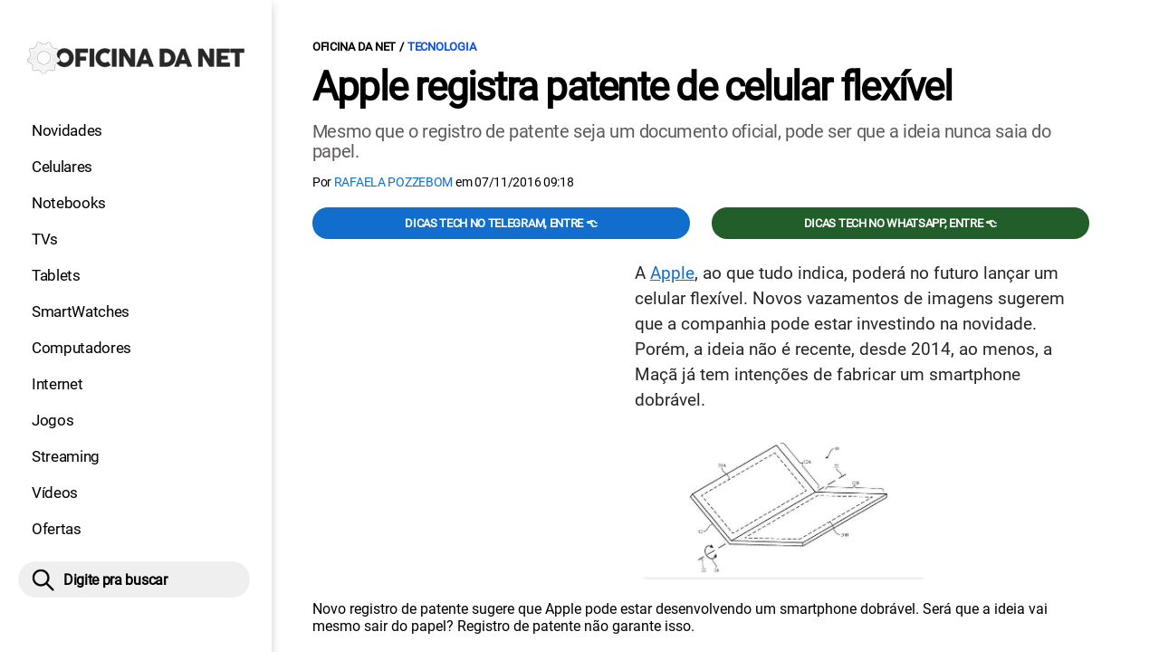

--- FILE ---
content_type: text/css
request_url: https://www.oficinadanet.com.br/template/css/style.css?v=5.76.2.45
body_size: 4976
content:
/*FONTES*/
/* latin regular 400*/
@font-face
{
    font-family: 'Roboto';
    font-style: normal;
    font-weight: 400;
    font-display: swap;
    src: local('Roboto Regular'), 
         local('Roboto-Regular'), 
         url(/template/m3/font/roboto/KFOmCnqEu92Fr1Mu4mxK.woff2) format('woff2');
    unicode-range: U+0000-00FF, U+0131, U+0152-0153, U+02BB-02BC, U+02C6, U+02DA, U+02DC, U+0304, U+0308, U+0329, U+2000-206F, U+2074, U+20AC, U+2122, U+2191, U+2193, U+2212, U+2215, U+FEFF, U+FFFD;
}
/*FIM FONTES*/

/*GERAL*/
:root {
    /*CORES*/
    --color-texto: #262626;
    --color-black: #000;
    --color-white: #fff;
    --color-grey: #cecfd4;
    --color-light-grey: #efefef;
    --color-medium-grey: #e2e2e2;
    --color-dark-grey: #5f5a5a;
    --color-blue: #004eff;
    --color-blue-link: #116ecd;
    --color-dark-blue: #003bc0;
    --color-red: #cf3d3d;
    --color-green: #008748;
    --color-dark-green: #047540;
    --color-teal: #0080A7;
    --color-facebook: #325a97;
    --color-facebook-dark: #204379;
    --color-twitter: #116ecd;
    --color-twitter-dark: #0293ca;
    --color-instagram: #a32b8d;
    --color-instagram-dark: #7b1669;
    --color-linkedin: #006699;
    --color-linkedin-dark: #00476b;
    --color-whatsapp: #225e29;
    --color-whatsapp-dark: #0d2e10;
    --color-telegram: #116ecd;
    --color-telegram-dark: #0b82b1;
    --color-youtube: #c00;
    --color-youtube-dark: #b00;
    /*FIM CORES*/
    /*UTILITARIOS*/
    --spacing-min: 0;
    --spacing-default: -0.02em;
    --spacing-max: -0.04em;
    --round-default: 25px;
    --round-min: 15px;
    --shadow-mid: 0 0 10px 0 rgb(0 0 0/20%);
    --shadow-right: 0 5px 10px 0 rgb(0 0 0/20%);
    --shadow-bottom: 0 5px 5px 0 rgb(0 0 0/10%);
    --size-mobile-title: 32px;
    --height-mobile-title: 34px;
    --size-desktop-title: 44px;
    --height-desktop-title: 46px;
    --size-mobile-descr: 17px;
    --height-mobile-descr: 19px;
    --size-desktop-descr: 20px;
    --height-desktop-descr: 22px;
    --post-text-size: 19px;
    --post-text-height: 28px;
    /*FIM UTILITARIOS*/
}

* {font-family: 'Roboto', Arial, Tahoma, Verdana, sans-serif}

html,body,div,dl,dt,dd,ul,ol,li,h1,h2,h3,h4,h5,h6,pre,form,fieldset,input,textarea,p,blockquote,th,td,figure,figcaption,section,select,hr{letter-spacing: var(--spacing-default); padding: 0; margin: 0; border: 0}
html.no_scroll {overflow-y: hidden}

::placeholder {color: var(--color-grey); opacity: 1}
:-ms-input-placeholder {color: var(--color-grey)}
::-ms-input-placeholder {color: var(--color-grey)}
::selection {background-color: var(--color-blue); color: var(--color-white)}

a {color: var(--color-blue-link); text-decoration: none}
a:hover {color: var(--color-dark-blue)}

.overlay,
#overlay {width: 100%; height: 100%; position: fixed; top: 0; z-index: 350; display: block; background: var(--color-black)}
#overlay.left {transition: left .4s; left: -100%}
#overlay.left.active {left: 0}
#overlay.right {transition: right .4s; right: -100%}
#overlay.right.active {right: 0}
#overlay.center {left:0;display: none}
#overlay.center.active {left: 0; display: block}

.img_editor img {width:100%; height: auto}

.dw-chart.pie, .dw-chart.doughnut {display: block; min-height: 250px !important; max-height: 250px !important;}

.bg-light-grey {background-color: var(--color-light-grey);;}
.round-default {border-radius: var(--round-default);}
.round-min {border-radius: var(--round-min);}
.padding-main {padding-top: 80px;}
.center {margin: auto; display: table !important;}
.position-relative {position: relative}
.relative-block {position: relative; display: block}
.gradient {width: 100%; height: 100%; position: absolute; top: 0; left: 0; z-index: 1; background: -webkit-gradient(linear,left top,left bottom,color-stop(1%,rgba(20,20,20,0)),color-stop(0,rgba(20,20,20,0)),color-stop(100%,#141414),to(#141414)); background: linear-gradient(to bottom,rgba(20,20,20,0) 1%,rgba(20,20,20,0) 0,#141414 100%,#141414 100%); -webkit-transition: opacity .3s ease-in-out; -moz-transition: opacity .3s ease-in-out; -ms-transition: opacity .3s ease-in-out; -o-transition: opacity .3s ease-in-out; transition: opacity .3s ease-in-out;}
.separator {display: block; border-bottom: 5px solid var(--color-light-grey);}
.call-block {display: block; font-size: 17px; background: var(--color-white); border-bottom: 5px solid var(--color-blue); position: relative; padding: 20px; border-radius: var(--round-default); box-shadow: var(--shadow-mid); text-align: center;}

@media (min-width: 992px)
{
    .padding-main {padding-top: 45px;}
}
/*FIM GERAL*/

/*BREADCRUMB*/
.breadcrumb {display: block; list-style:none; text-transform:uppercase; font-size:13px; line-height: 13px; font-weight: 700; word-break: break-word}
.breadcrumb li {margin-bottom: 15px; display: inline-block}
.breadcrumb li a {color: var(--color-black);}
.breadcrumb li a:after {margin: 2px 4px; content: '/'; color: var(--color-black); font-size:13px}
.breadcrumb li:last-child a {color: var(--color-blue);}
.breadcrumb li:last-child a:after {content: ''}

@media (min-width: 1200px)
{
    .breadcrumb li {margin-bottom: 15px}
}
/*FIM BREADCRUMB*/

/*IFRAMES*/
.iframe-wrap {display: block; position: relative; height: 190px}
.iframe-wrap iframe {width: 100%; height: 100%; position: absolute; top: 0; left: 0; border: 0; border-radius: var(--round-default); overflow: hidden}

.yt-loader {display: block;position: relative}
.yt-loader img { width: 100%; height: auto; cursor: pointer; border-radius: var(--round-default);}
.yt-loader .btn-play {cursor: pointer;background: transparent;border: 0;position: absolute;left: calc(50% - 48px);top: calc(50% - 30px);width: 96px;height: 61px;margin: auto;-moz-transition: opacity .25s cubic-bezier(0.0,0.0,0.2,1);-webkit-transition: opacity .25s cubic-bezier(0.0,0.0,0.2,1);transition: opacity .25s cubic-bezier(0.0,0.0,0.2,1);z-index: 63;}
.yt-loader:hover .ytp-large-play-button-bg { -moz-transition: fill .1s cubic-bezier(0.0,0.0,0.2,1),fill-opacity .1s cubic-bezier(0.0,0.0,0.2,1);-webkit-transition: fill .1s cubic-bezier(0.0,0.0,0.2,1),fill-opacity .1s cubic-bezier(0.0,0.0,0.2,1);transition: fill .1s cubic-bezier(0.0,0.0,0.2,1),fill-opacity .1s cubic-bezier(0.0,0.0,0.2,1);fill: #f00;fill-opacity: 1; }

@media (min-width: 768px)
{
    .iframe-wrap {height: 460px}
}

@media (min-width: 992px)
{
    .iframe-wrap {height: 408px}
}
/*FIM IFRAMES*/

/*ERROS*/
.erro {padding-top: 60px; text-align: center}
.erro h1 {font-size: 100px; color:var(--color-black)}
.erro h2 {color: var(--color-dark-grey)}
.erro p {margin: 10px 0 20px 0}
.erro .button {display: inline;}
/*FIM ERROS*/

/*DRAGGABLE*/
.draggable-outer .title-mini {margin: 11px 15px 0 0}

.draggable-inner {width: 100%; position: relative; overflow-x: scroll; overflow-y: hidden; white-space: nowrap; transition: all 0.2s; will-change: transform; user-select: none; cursor: pointer}
.draggable-inner li {display: inline; margin-right: 10px}
.draggable-inner li a, .draggable-inner li span {display: inline-block; padding: 10px 5px; color: var(--color-dark-grey); font-size: 14px; font-weight:700}

.draggable-post {overflow-x: scroll; overflow-y: hidden; display: flex}
.draggable-post > .row {display: contents}

@media (min-width: 992px)
{
    .draggable-post {overflow-x: auto; overflow-y: auto; display: initial}
    .draggable-post > .row {display: flex}  
    
    .draggable-inner::-webkit-scrollbar {width: 100%; height: 10px}
    .draggable-inner::-webkit-scrollbar-track {background: var(--color-light-grey)}
    .draggable-inner::-webkit-scrollbar-thumb {background: var(--color-grey)}
    .draggable-inner::-webkit-scrollbar-thumb:hover {background: var(--color-dark-grey)}

    .nav-tag.draggable-inner::-webkit-scrollbar {height: 0}
}

@media (min-width: 1200px)
{   
    .draggable-outer {display: flex; position: relative}
    
    .draggable-outer .title-mini {margin: 16px 15px 0 0}
    .draggable-inner li a, .draggable-inner li span {padding: 15px 5px}

    .draggable-inner::-webkit-scrollbar {height: 8px}
}
/*FIM DRAGGABLE*/

/*CONTAINERS*/
.container.container-center {margin-left: 25%}

@media (max-width: 1600px)
{
    .container.container-center {max-width: 1082px; margin-left: 22%}
}
@media (max-width: 1400px)
{
    .container.container-center {max-width: 882px; margin-left: 26%}
}
@media (max-width: 1200px)
{
    .container.container-center {max-width: 682px; margin-left: 31%}
}
@media (max-width: 992px)
{
    .container.container-center {max-width: inherit; margin-left: auto}
}
/*FIM CONTAINERS*/

/*POPUP USER DATA*/
.pop-user-data {width: 100%; padding: 10px; display: block; position: fixed; top: 0; left: 0; background: rgb(255 255 255 / 0.85); font-size: 13px; color: #000; z-index: 999; -webkit-box-shadow: 0px -20px 44px 0px rgba(0,0,0,0.29); -moz-box-shadow: 0px -20px 44px 0px rgba(0,0,0,0.29); box-shadow: 0px -20px 44px 0px rgba(0,0,0,0.29)}
.pop-user-data button {float: right; padding-left: 10px; padding-right: 10px}
/*FIM POPUP USER DATA*/

/*BANNERS*/
.banner-top-out {width: 100%; height: 250px!important; text-align: center; padding: 0; margin-bottom: 20px; display: flex; align-items: center; align-content: center; background: var(--color-light-grey);}
.banner-top {width: 100%; margin: 0 auto; text-align: center}

.banner-side-out {display: none; width: 100%; height: 600px; margin: 30px auto; text-align: center; align-items: center; align-content: center}
.banner-300x600.sticky {max-width: none; width: 100%; height: auto; position:relative; top:0;}

.wrap-dw-slot-ad.banner-sticky {width: 100%;height: 65px!important;display: none;position: fixed;bottom: 0;left: 0;text-align: center;padding: 8px 0;align-items: center;align-content: center; background-color: rgba(247,247,247,.9);z-index: 299;}
.wrap-dw-slot-ad.banner-sticky.active {display: flex;justify-content: center;}
.banner-sticky {width: 100%; margin: 0 auto; text-align: center}

.close-banner-sticky {width: 30px; height: 30px; background-color: rgba(247,247,247,.9); color: var(--color-black); position: absolute; top: -30px; right: 0; display: flex; align-items: center; justify-content: center; cursor: pointer;}

.banner-336x280,
.banner-336x280.auto {max-width: 336px; min-height: 280px; margin: 20px auto; text-align: center; float: none}
.banner-336x280.auto + * {margin-top: 20px}

.banner-300x250 {max-width: 300px; min-height: 250px; margin: 20px auto}
.banner-300x600 {max-width: 300px; height: 600px; margin: 30px auto}
.banner-970x250 {max-width: 970px; height: 50px; margin: 0 auto 20px auto; text-align: center}
.banner-970x250 > div > div {display: block; margin: auto}

.banner-300x250.sticky,
.banner-300x600.sticky,
.banner-970x250.sticky {position:sticky; top:30px; text-align: center}

.lst-main .wrap-dw-slot-ad {max-width: fit-content; margin: 0 auto 40px auto;}

.banner-1x1,
.banner-1x1 *,
#div-gpt-ad-1590682534931-0,
#div-gpt-ad-1590682534931-0 * {display: block; height: 0;}

.up-floating {z-index: 400 !important;}

@media (min-width: 768px)
{
    .banner-side-out {display: flex}

    .banner-336x280,
    .banner-300x250,
    .banner-300x600,
    .banner-970x250 {height: auto}    

    .banner-336x280 {width: 336px; float: left; margin: 0 15px 15px 0}
    
    .banner-list > div {margin: 20px 20px 0 0; float: left}
}
@media (min-width: 992px)
{
    .banner-top-out {height: 250px!important;}
    .banner-side-out {max-width: none; width: 300px; position:-webkit-sticky; position:sticky; top:70px;}
    .banner-300x600.sticky {width: 300px; height: auto;}
}
@media (min-width: 1200px)
{
    .wrap-dw-slot-ad.banner-sticky {height: 110px!important}
}
/*FIM BANNERS*/

/*ICONES*/
.icone {float: left; background-repeat: no-repeat; background-position: center; cursor: pointer; position: relative}
.icone-sm {width: 25px; height: 25px}

.lupa-sm {background-image: url(/template/imagem/ico/lupa-sm.png); background-image: -webkit-image-set(url(/template/imagem/ico/lupa-sm.png) 1x, url(/template/imagem/ico/lupa-sm-2x.png) 2x);}
.facebook-sm {background-image: url(/template/m3/ico/facebook-sm.png); background-image: -webkit-image-set(url(/template/m3/ico/facebook-sm.png) 1x, url(/template/m3/ico/facebook-sm-2x.png) 2x);}
.x-sm {background-image: url(/template/m3/ico/x-sm.png); background-image: -webkit-image-set(url(/template/m3/ico/x-sm.png) 1x, url(/template/m3/ico/x-sm-2x.png) 2x);}
.twitter-sm {background-image: url(/template/m3/ico/x-sm.png); background-image: -webkit-image-set(url(/template/m3/ico/x-sm.png) 1x, url(/template/m3/ico/x-sm-2x.png) 2x);}
.instagram-sm {background-image: url(/template/m3/ico/instagram-sm.png); background-image: -webkit-image-set(url(/template/m3/ico/instagram-sm.png) 1x, url(/template/m3/ico/instagram-sm-2x.png) 2x);}
.linkedin-sm {background-image: url(/template/m3/ico/linkedin-sm.png); background-image: -webkit-image-set(url(/template/m3/ico/linkedin-sm.png) 1x, url(/template/m3/ico/linkedin-sm-2x.png) 2x);}
.whatsapp-sm {background-image: url(/template/m3/ico/whatsapp-sm.png); background-image: -webkit-image-set(url(/template/m3/ico/whatsapp-sm.png) 1x, url(/template/m3/ico/whatsapp-sm-2x.png) 2x);}
.telegram-sm {background-image: url(/template/m3/ico/telegram-sm.png); background-image: -webkit-image-set(url(/template/m3/ico/telegram-sm.png) 1x, url(/template/m3/ico/telegram-sm-2x.png) 2x);}
.youtube-sm {background-image: url(/template/m3/ico/youtube-sm.png); background-image: -webkit-image-set(url(/template/m3/ico/youtube-sm.png) 1x, url(/template/m3/ico/youtube-sm-2x.png) 2x);}
.google-sm {background-image: url(/template/m3/ico/google-sm.png); background-image: -webkit-image-set(url(/template/m3/ico/google-sm.png) 1x, url(/template/m3/ico/google-sm-2x.png) 2x);}
.rss-sm {background-image: url(/template/m3/ico/rss-sm.png); background-image: -webkit-image-set(url(/template/m3/ico/rss-sm.png) 1x, url(/template/m3/ico/rss-sm-2x.png) 2x);}
.tiktok-sm {background-image: url(/template/m3/ico/tiktok-sm.png); background-image: -webkit-image-set(url(/template/m3/ico/tiktok-sm.png) 1x, url(/template/m3/ico/tiktok-sm-2x.png) 2x);}
/*FIM ICONES*/

/*HEADER*/
#header {background-color: var(--color-white); box-shadow: var(--shadow-bottom); width: 100%; height: 55px; position: fixed; z-index: 350;}
#header .header-search {display: block; margin: 15px 7px; background-repeat: no-repeat; font-weight: 700; cursor: pointer;}

#header .logo {width: 240px; margin: 5px auto 0 auto;}

@media (min-width: 992px)
{
    #header {box-shadow: var(--shadow-right); width: 300px; height: 100%; padding: 20px;}
    #header .header-search {border-radius: var(--round-default); background-position: 15px; padding: 40px 0px 0 0; margin: 15px 0; position: relative;}
    #header .header-search:before {position: absolute; top: 10px; left: 50px; content: "Buscar";}

    #header #busca-form-desktop.header-search {background-color: var(--color-light-grey);}
    #header #busca-form-desktop.header-search:before {position: absolute; top: 11px; left: 50px; content: "Digite pra buscar";}
}
/*FIM HEADER*/

/*HEADER USER*/
.anchor-busca-button {clip-path: polygon(0% 0%,100% 0,90% 100%,0% 100%); padding: 12px 27px 12px 18px; border: 0; line-height: 25px; font-weight: normal; color: #ffffff; text-align: left}
.anchor-busca-button .lupa-grey-sm {margin-right: 4px; background-image: url(/template/m3/ico/lupa-white-sm.png); background-image: -webkit-image-set(url(/template/m3/ico/lupa-white-sm.png) 1x, url(/template/m3/ico/lupa-white-sm-2x.png) 2x); background-image: image-set(url(/template/m3/ico/lupa-white-sm.png) 1x, url(/template/m3/ico/lupa-white-sm-2x.png) 2x);}

.wrap-profile-btn {position: relative;height: 100%;float: right;}
.profile-btn-user {position: absolute;top: 50%;transform: translateY(-50%);right: 0;}
.profile-btn-user .user-image {width: 30px;height: 30px;}
.profile-btn-user img {width: 100%;}
.profile-btn-user .text {display: none;line-height: 30px;color: #fff;padding: 0 10px 0 5px;font-size: 11px;}

@media (min-width: 1200px)
{ 
  .profile-btn-user .text {display: initial;}
  .wrap-profile-btn {display: contents;float: initial;}
  .profile-btn-user {right: initial;}
}
/*FIM HEADER USER*/

/*BUSCA*/
#busca-form .campo {color: var(--color-black); width: calc(100% - 60px); float: left; background: transparent !important; background-clip: padding-box; border: 0; display: block; font-size: 16px; font-weight: 400; line-height: 46px; padding: 7px 16px;}
#busca-form .campo:focus {outline: none}
#busca-form .gsc-input td, 
#busca-form .gsc-input table, 
#busca-form .gsc-input-box {border-width: 0; padding: 0}
#busca-form .gsc-input td {padding: 0}
#busca-form .gsc-search-button {border-width: 0; background: transparent; outline-color: transparent; cursor: pointer; padding-right: 12px}
#busca-form .gsc-search-button svg {fill: var(--color-grey); transform: scale(1.2);}

#header .busca {width: 100%; height: 60px; background: var(--color-white); overflow: hidden;z-index: 360}
#header .busca-overlay {width: 100%;height: 100%;background-color: #000;}
#header .busca, 
#header .busca-overlay{position: fixed;top: 0;left: 0;transform: translateX(100%);transition: transform 0.3s ease;}
#header .busca-is-visible:checked + .busca,
#header .busca-is-visible:checked ~ .busca-overlay {transform: translateX(0);}

@media (min-width: 992px)
{
    #busca-form .campo { font-size: 25px; font-weight: 400;  padding: 27px 16px}

    #busca-form.desktop {width: calc(100% - 80px);height: 100%;background: var(--color-light-grey);position: absolute;top: 0;left: 50px;transition: transform 0s ease;transform: translateX(0);}
    #busca-form.desktop .campo {font-size: 18px; font-weight: 400; padding: 0; line-height: 40px; color: var(--color-black);}
    #busca-form.desktop .campo::placeholder {opacity: 0;}
    #busca-form.desktop .gsc-input {padding: 0;}
    #busca-form.desktop .gsc-input-box {border: none;background: transparent;}
    #busca-form.desktop .gsc-search-button {display: none;}

    .busca {height: 100px; top: calc(50% - 50px)}
    .busca .campo {font-size: 30px; font-weight: 600; line-height: 46px; padding: 28px 90px; color: var(--color-black); background-color: var(--color-white)}
}
/*FIM BUSCA*/

/*BUTONS*/
.button {display: block; padding: 8px 12px; font-size: 13px; font-weight: 700; color: var(--color-white); text-align: center; cursor: pointer; border: none; border-radius: var(--round-default); text-transform: uppercase;}
.button:hover {color: var(--color-white);}
.button-primary {background-color: var(--color-blue);}
.button-primary:hover {background-color: var(--color-dark-blue)}
.button-secondary {background-color: var(--color-green);}
.button-secondary:hover {background-color: var(--color-dark-green)}
.button-white {background-color: var(--color-white); color: var(--color-blue);}
.button-white:hover {background-color: var(--color-light-grey); color: var(--color-blue);}
.button-main {width: 100%; padding: 10px; background-color: var(--color-green) !important; font-size: 16px; font-weight: 600; border: 0; color: var(--color-white); border-radius: var(--round-default) !important}
.button-main:hover {background: var(--color-dark-green)!important; text-decoration: none!important; color: var(--color-white) !important}
.button.btn-obj-chart {display: inline-block}

@media (min-width: 992px)
{
    .button {padding: 10px 15px;}
}
/*FIM BUTONS*/

/*TITULOS*/
.section-title,
.comment-title {display: block; position: relative;}
.section-title:before,
.comment-title:before {content: ""; z-index: 99; position: absolute; left: 0; top: 10px; width: 100%; height: 5px; background-color: var(--color-light-grey);}
.section-title span,
.comment-title span,
.section-title a,
.comment-title a {color: var(--color-black); background-color: var(--color-white); display: inline-block; padding-right: 15px; position: relative; z-index: 99; font-size: 20px; font-weight: 900; text-transform: uppercase;}
.section-title.clean span {background-color: transparent;}
.section-title span:hover,
.comment-title span:hover,
.section-title a:hover,
.comment-title a:hover {color: var(--color-teal)}

.section-title.title-min * {font-size: 17px;}

.page-title {display: block; margin: 0 !important;}
.page-title .info {position: relative; margin: 0 !important;}
.page-title .image {width: 100%; height: 60px; display: block}
.page-title .image img {height: 100%; border-radius: var(--round-default);}
.page-title .page-title-title {font-size: var(--size-mobile-title); line-height: var(--height-mobile-title); font-weight: 900; letter-spacing: var(--spacing-max);}
.page-title .description {font-size: var(--size-mobile-descr); line-height: var(--height-mobile-descr); color: var(--color-dark-grey); margin: 12px 0 15px 0; word-break: break-word}

@media (min-width: 576px)
{
    .section-title:before,
    .comment-title:before {top: 14px;}
    .section-title span,
    .comment-title span,
    .section-title a,
    .comment-title a {padding-right: 45px; font-size: 26px;}

    .section-title.title-min * {font-size: 20px;}
}

@media (min-width: 768px)
{
    .page-title .info {margin: 20px 0}
    .page-title .image {height: 80px}
    .page-title .image img {width: 100%; height: auto}
    .page-title .page-title-title {font-size: var(--size-desktop-title); line-height: var(--height-desktop-title)}
    .page-title .description {font-size: var(--size-desktop-descr); line-height: var(--height-desktop-descr);}
}
/*FIM TITULOS*/

/*FOOTER*/
#footer {background-color: var(--color-light-grey); margin-bottom: 80px;}
#footer .logo_footer {width: 140px; height: 140px; text-align: center; margin: auto; padding: 10px; border-radius: 50%; background-color: var(--color-black);}
#footer .logo_footer img {width: 120px; height: 120px}

#footer .footer-nav {display: block; text-align: center; list-style: none}
#footer .footer-nav a {display: inline-block;padding: 2px 8px;border-radius: var(--round-min);margin: 0 0 8px 0;font-weight: 700;font-size: 18px;color: var(--color-black);}
#footer .footer-nav a:hover {background-color: var(--color-grey);}

#footer .box-m3 {width: 292px; margin: auto; display: flex; flex-wrap: wrap; text-align: center;}
#footer .box-m3 p {margin: 20px 0; font-size: 14px; font-weight: 700; color: var(--color-black); order: 1}
#footer .box-m3 .grupo {width: 67px; height: 38px; display: inline-block; margin: auto; order: 2}
#footer .box-m3 .grupo img {width:100%; height: auto}

.social-out {width: 153px; display: flex; margin-top: 20px}
.social-out .icone-sm {margin-right: 7px; font-size: 0}
.social-out .icone-sm:last-child {margin-right: 0}

@media (min-width: 768px)
{
    #footer { margin-bottom: 130px;}
    #footer .logo_footer {margin: initial; }
    #footer .footer-nav {text-align: right}    
}
/*FIM FOOTER*/

--- FILE ---
content_type: text/css
request_url: https://www.oficinadanet.com.br/template/css/post.css?v=5.76.2.45
body_size: 2675
content:
/*POST GERAL*/
#tinymce .mce-object-iframe {width: 100% !important}
/*FIM POST GERAL*/

/*POST INFO*/
.post-info .text {display: block; color: var(--color-black); font-size: 14px; font-weight: 500;}
.post-info .text a {text-transform: uppercase}

.post-details {display: block; margin-bottom: 15px}
.post-details .title {font-size: var(--size-mobile-title); line-height: var(--height-mobile-title); color: var(--color-black); font-weight: 900;}
.post-details .description {font-size: var(--size-mobile-descr); line-height: var(--height-mobile-descr); display: block; color: var(--color-dark-grey); margin: 12px 0 15px 0; padding-bottom: 12px; border-bottom: 3px solid var(--color-light-grey)}

@media (min-width: 768px)
{    
    .post-details {margin-bottom: 20px;}
    .post-details .title {font-size: var(--size-desktop-title); line-height: var(--height-desktop-title)}
    .post-details .description {font-size: var(--size-desktop-descr); line-height: var(--height-desktop-descr); padding-bottom: 15px}
}
@media (min-width: 992px)
{
    .post-details .description {padding: 0; border: 0; margin: 15px 0;} 
}
/*FIM POST INFO*/

/*CONTEUDO*/
.post-content {margin-bottom: 45px; display: block; overflow-x: hidden;}
.post-content code {display: block; overflow-x: hidden}

.post-content a {text-decoration: underline !important}
.post-content a:hover {text-decoration: underline; color:var(--color-blue)}

.post-content blockquote {position: relative; padding:30px; margin: 25px 0;}
.post-content blockquote:before {position: absolute; content: ''; left: 10px; top: 5px; width: 25px; height: 25px; background-image: url(/template/m3/ico/quote.png); background-image: -webkit-image-set(url(/template/m3/ico/quote.png) 1x, url(/template/m3/ico/quote-2x.png) 2x); background-repeat: no-repeat; background-position: center;}
.post-content blockquote p {margin: 0; font-size: 20px; line-height: 22px; font-weight: 700}

.post-content .post_destaque {box-shadow: var(--shadow-mid); display: block; font-size: 17px; border-left: 5px solid var(--color-blue); position: relative; padding:20px; margin: 25px 0; border-radius: var(--round-min)}
.post-content .post_destaque p {margin: 0 0 10px 0;}
.post-content .post_destaque li {margin-left: 0;}
.post-content .post_destaque p:last-child,
.post-content .post_destaque li:last-child,
.post-content .post_destaque ul:last-child {margin-bottom:0}

.post-content .twitter-tweet,
.post-content .instagram-media {margin: 40px auto !important}

.post-content mark {background-color: initial !important;color: initial !important;background-position: top left;background-repeat: no-repeat;background-size: 0 auto;transition: background-size 2s;background-image: linear-gradient(to top, rgb(58 152 247 / 24%) 100%, transparent);}
.post-content mark.animate {background-size: 100% auto;}

.post-content img {max-width: 100%; border-radius: var(--round-min)}

.post-content * {order: 2; font-family: 'Roboto'; letter-spacing: 0}
.post-content .content {display: flex; flex-direction: column; }

.post-content p {font-weight: 400; margin-bottom: 30px; line-height: var(--post-text-height); font-size: var(--post-text-size); color: var(--color-texto); word-break: break-word}
.post-content p:first-of-type {order: 1; margin-top: 15px;}

.post-content h4,
.post-content h3,
.post-content h2 {display: block; margin:30px 0 20px 0; font-weight: 900; letter-spacing: var(--spacing-default)}
.post-content h4 a,
.post-content h3 a,
.post-content h2 a {text-decoration: none}

.post-content h4 {font-size:24px; line-height: 26px}
.post-content h3 {font-size:26px; line-height: 28px}
.post-content h2 {font-size:30px; line-height: 32px}

.post-content p ul, .post-content p ol, .post-content ul {clear: left}
.post-content ul, .post-content ol, .post-content > ol {line-height: 1.6em; margin: 0 0 25px 25px}
.post-content ul li, .post-content ol li {line-height: 28px; font-size: 19px; padding: 0 0 5px 0; margin: 0 0 0 20px}
.post-content ul li a, .post-content ol li a {text-decoration: none}

@media (min-width: 768px)
{   
    .post-content h4,
    .post-content h3,
    .post-content h2 {margin:60px 0 20px 0}

    .post-content .content {display: block; flex-direction: unset;}

    .post-content p:first-of-type {margin: 0 0 20px 0;}
}
@media (min-width: 992px)
{   
    .post-content {overflow-x: initial;}
}
/*FIM CONTEUDO*/

/*OBJETOS RELACIONADOS*/
.obj-rel {border-radius: var(--round-default); background-color: var(--color-light-grey); overflow: hidden;}
.obj-rel img {width: 76px; height: 50px; border-radius: var(--round-min); margin-left: 5px;}
.obj-rel p {flex: 1 1 0%; font-weight: 700; color: var(--color-black); margin-left: 10px;}
/*FIM OBJETOS RELACIONADOS*/

/*IMAGENS*/
.img_editor {display: block; max-width: 100%; text-align: center; position: relative;}
.img_editor.img-center,
.img_editor.img-left, 
.img_editor.img-right {margin-bottom: 30px}
.img_editor img {width: 100%; height: auto; border-radius: var(--round-min);}
.img_editor figcaption,
.img_editor .img-legenda {border:0; display: block; padding: 5px 0 8px 0; text-align: left; font-size: 14px; line-height: 16px; color: var(--color-dark-grey)}

.img_capa .img_editor figcaption {position: absolute; right: 10px; bottom:10px; font-size: 12px; line-height: 14px; background: rgba(0, 0, 0, 0.7); border-radius: var(--round-min); color: var(--color-white);  max-width:93%; padding: 6px 8px; }

@media (min-width: 576px)
{  
    .img_editor {text-align: left}
    .img_editor .img-legenda {max-width:100%;}
    .img_editor.img-left {max-width: 300px; float: left; margin: 0 15px 15px 0}
    .img_editor.img-right {max-width: 300px; float: right; margin: 0 0 15px 15px}
    .img_editor img {border-radius: var(--round-default);}
    
    .img_capa .img_editor figcaption {font-size: 14px; line-height: 16px; bottom:20px;}
}
/*FIM IMAGENS*/

/*BANNERS*/
.banner-336x280:not(.auto) { margin: 0 auto 15px auto;}

@media (min-width: 768px)
{   
    .banner-336x280:not(.auto) {margin: 10px 20px 10px 0;}
    .banner-336x280 {margin: 10px 20px 10px 0}  
}
/*FIM BANNERS*/

/*RELACIONADOS*/
.post-content .simple_related {margin: 0 0 20px 20px !important;}
.post-content .id_multiple {margin: 15px 0 0 20px !important;}
/*FIM RELACIONADOS*/

/*LISTA ITEM*/
.post-content .lista-item {padding: 25px; margin-bottom: 25px; background: var(--color-light-grey); border-radius: var(--round-min);}
.post-content .lista-item h2 {margin-top: 0;}
.post-content .lista-item p {font-size: 17px; line-height: 24px;}
.post-content .lista-item p:last-child {margin-bottom: 0;}
.post-content .lista-item .img_editor {margin-bottom: 15px;}
/*FIM LISTA ITEM*/

/*TUTORIAL*/
.tutorial-tempo {display: inline-block; padding: 5px 5px 5px 35px; position: relative; font-size: 12px; border-radius: var(--round-min); background-color: var(--color-light-grey);}
.tutorial-tempo:before {position: absolute; content: ''; left: 5px; top: 7px; width: 25px; height: 25px; background-image: url(/template/m3/ico/clock-sm.png); background-image: -webkit-image-set(url(/template/m3/ico/clock-sm.png) 1x, url(/template/m3/ico/clock-sm-2x.png) 2x); background-repeat: no-repeat; background-position: center;}
.tutorial-lista > li::marker {font-weight: bold;}
.tutorial-titulo a {color: var(--color-black);}
/*FIM TUTORIAL*/

/*YOUTUBE*/
.container-post .yt-loader {display: block}
.container-post .yt-loader .iframe-wrap {display: block; height: auto}
/*FIM YOUTUBE*/

/*FAQ*/
.faq_item {box-shadow: var(--shadow-mid); display: block; border-radius: var(--round-min) ; background:var(--color-white); margin:0 auto 2em auto; padding:15px; box-sizing:border-box;}
.faq_item h2 {font-size:1em; margin:0 0 10px; font-weight:700}
.faq_item p {font-size:1em}
/*FIM FAQ*/

/*BOTAO SOCIAL*/
.btn-social .button-primary {padding: 10px; display: table-cell !important; text-align: center; vertical-align: middle;}
.btn-social div {display: table !important}
.btn-social a {color: var(--color-white); text-decoration: none; border: 0; box-shadow: none}

.bg-social .facebook {background-color: var(--color-facebook)}
.bg-social .facebook:hover {background-color: var(--color-facebook-dark)}
.bg-social .twitter {background-color: var(--color-twitter)}
.bg-social .twitter:hover {background-color: var(--color-twitter-dark)}
.bg-social .instagram {background-color: var(--color-instagram)}
.bg-social .instagram:hover {background-color: var(--color-instagram-dark)}
.bg-social .linkedin {background-color: var(--color-linkedin)}
.bg-social .linkedin:hover {background-color: var(--color-linkedin-dark)}
.bg-social .whatsapp {background-color: var(--color-whatsapp)}
.bg-social .whatsapp:hover {background-color: var(--color-whatsapp-dark)}
.bg-social .telegram {background-color: var(--color-telegram)}
.bg-social .telegram:hover {background-color: var(--color-telegram-dark)}
.bg-social .youtube {background-color: var(--color-youtube)}
.bg-social .youtube:hover {background-color: var(--color-youtube-dark)}
/*FIM BOTAO SOCIAL*/

/*ENQUETE*/
.enquete .voto {background-color: var(--color-light-grey) !important; border: none !important; border-radius: var(--round-min) !important;}
/*FIM ENQUETE*/

/*EDITORS PICK*/
.editors-title {display: block; margin: 20px 0 20px 0; font-size: 18px; font-weight: 700; color: var(--color-black)}
.editors-pick .lst-min {display: block; margin: 15px 0 30px 0}
.editors-pick .lst-min .title {display: block; padding-bottom: 0; margin-bottom: 12px; border: 0; font-size: 18px; line-height: 20px; color: var(--color-blue-link)}
.editors-pick .lst-min .title:hover {color: var(--color-blue-link); text-decoration: underline;}
.editors-pick .lst-min .title:before {width: 5px; height: 5px; display: inline-block; content: ''; -webkit-border-radius: 50%; border-radius: 50%; margin-bottom: 4px; margin-right: 8px; background-color: var(--color-blue-link); padding-right: 0;}
/*FIM EDITORS PICK*/

/*AUTOR*/
.author-post {padding: 35px 0 0 0 !important; border-top: 5px solid var(--color-light-grey);}
.author-post .author-name a,
.author-post .author-name span {margin: 8px 0 5px 0; font-weight: 900; color: var(--color-black)}
.author-post .author-image {border-radius: var(--round-min)}
.author-post .author-role {font-size: 18px; font-weight: 500; color: var(--color-black); line-height: 28px;}
.author-post .author-space {display: none;}
.author-post .author-description {font-size: 17px; line-height: 20px; color: var(--color-dark-grey)}
/*FIM AUTOR*/

/*COMENTARIOS*/
#comm {margin-top: 30px;}
#comm .comment-form .user-image,
#comm .comment-item .user-image {border-radius: var(--round-min) !important}
#comm .btn-main {padding: 10px 15px !important; background-color: var(--color-green) !important; font-size: 13px !important; text-transform: uppercase; font-weight: 700; border-radius: var(--round-default) !important}
#comm .btn-main:hover {background: var(--color-dark-green) !important;}
#comm .comment-input .dw-field {min-height: 120px !important; padding: 15px !important; margin-bottom: 15px; border: none!important;border-radius: var(--round-min)!important; box-shadow: var(--shadow-mid);}
/*FIM COMENTARIOS*/

/*ESPECIAL*/
.post-especial p:nth-child(2) {display: inline-block; margin-bottom: 25px; padding: 15px 0; border-bottom: 5px solid var(--color-light-grey)}
.post-content.post-especial > div > p:nth-child(1) {padding: 10px; margin-bottom: 0; background-color: var(--color-light-grey); border-radius: var(--round-min);}

.post-content.post-especial ul {margin-left: 15px;}

.post-especial .title {color: var(--color-blue-link);}
.post-especial p {margin-bottom: 10px;}

@media (min-width: 768px)
{   
    .post-content.post-especial > div > p:nth-child(1) {width: 80%;}
}
/*FIM ESPECIAL*/



/*MENU LATERAL*/
.menu-post .menu-pdr.page-list-menu.main-nav { list-style: none; margin: 0; padding: 0; width: 100%; }
.menu-post .menu-pdr.page-list-menu.main-nav li { border-bottom: 1px solid #ddd;}
.menu-post .menu-pdr.page-list-menu.main-nav a { display: block; padding: 10px 15px; text-decoration: none; color: #333; font-size: 20px; transition: background 0.2s ease, color 0.2s ease; position: relative; padding-left: 25px;}
.menu-post .menu-pdr.page-list-menu.main-nav a::before { content: "•"; position: absolute; left: 8px; color: #007BFF; font-size: 26px; line-height: 1; }
.menu-post .menu-pdr.page-list-menu.main-nav a:hover { background: #f5f5f5; color: #000; }

--- FILE ---
content_type: text/css
request_url: https://www.oficinadanet.com.br/template/m3/css/pop-web-push.css?v=5.76.2.45
body_size: 481
content:
.pop-web-push {
    width: 360px;
    padding: 30px 15px;
    margin-left: -180px;
    position: fixed;
    top: -560px;
    left: 50%;
    background: #fff;
    z-index: 99999;
    -webkit-box-shadow: 0px 5px 8px 0px rgb(50 50 50 / 30%);
    -moz-box-shadow: 0px 5px 8px 0px rgb(50 50 50 / 30%);
    box-shadow: 0px 5px 8px 0px rgb(50 50 50 / 30%);
    color: #000000;
    transition: all .5s cubic-bezier(0.8, -0.57, 0.2, 1.6);
    -webkit-border-radius: 4px;
    -webkit-border-top-left-radius: 0;
    -moz-border-radius: 4px;
    -moz-border-radius-topleft: 0;
    border-radius: 4px;
    border-top-left-radius: 0;
}

.pop-web-push .logo {
    width: 80px;
    float: left;
    margin: 0 7px 7px 0;
}

@media (min-width: 576px)
{
  .pop-web-push {
    width: 410px;
    margin-left: -205px;
  }
}

.pop-web-push.active {
    top: 0;
}


.pop-web-push .title {
    font-size: 15px;
    width: 100%;
    margin-bottom: 10px;
}

.pop-web-push .wrap-pop-select {
    width: 100%;
    margin: 4px;
}

.pop-web-push .wrap-pop-select span {
    padding: 0px 8px;
    cursor: pointer;
    font-size: 15px;
}

.pop-web-push .wrap-webpush-topics .wrap-pop-select {
    width: auto
}
.pop-web-push p {
    display: block;
    font-size: 13px;
    margin: 5px 0 10px 0;
} 

.pop-web-push .webpush-pop-alert {
    display: none;
    color: #ff0000;
    font-size: 15px;
    margin: 10px auto;
}

.pop-web-push p small {
    margin-top: -2px;
    display: block;
}

.pop-web-push .btn-close,
.pop-web-push .btn-success {
    padding: 15px 25px;
    border: 0;
    cursor: pointer;
    float: right;
}
.pop-web-push .btn-close {
    background: transparent;
    color: #0075ff
}
.pop-web-push .btn-success {
    background: #0075ff;
    color: #fff;
    -webkit-border-radius: 3px;
    -moz-border-radius: 3px;
    border-radius: 3px;
}

.wrap-webpush-topics {
    width: 0;
    height: 0;
    opacity: 0;
    display: block;
    overflow: hidden;
}
.wrap-webpush-topics.active {
    width: auto;
    height: auto;
    opacity: 1;
    -webkit-transition: opacity 0.4s ease-in-out;
    -moz-transition: opacity 0.4s ease-in-out;
    -ms-transition: opacity 0.4s ease-in-out;
    -o-transition: opacity 0.4s ease-in-out;
    transition: opacity 0.4s ease-in-out;
}

.wrap-webpush-topics label{
    display: none;
}

.wrap-webpush-topics.active label{
    display: inline-block;
}

.close-denied {
    position: absolute;
    top: 8px;
    right: 8px;
    width: 25px;
    height: 25px;
    padding: 3px;
    border-radius: 5px;
    cursor: pointer;
    background-color: #000;
}